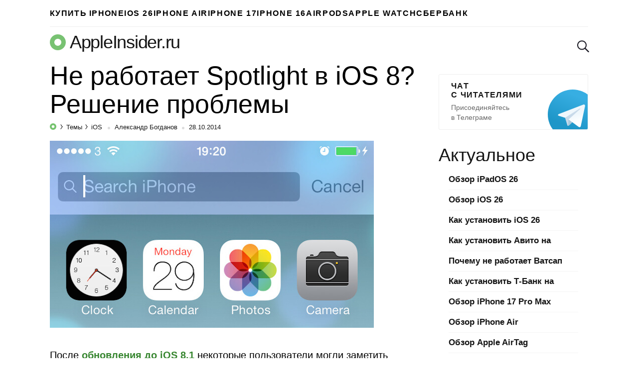

--- FILE ---
content_type: text/html; charset=UTF-8
request_url: https://appleinsider.ru/ios/ne-rabotaet-spotlight-v-ios-8-reshenie-problemy.html
body_size: 17697
content:
<!DOCTYPE html>
<html prefix="og: http://ogp.me/ns# article: https://ogp.me/ns/article#" lang="ru-RU">
<head>
    <meta charset="UTF-8">
    <title>Не работает Spotlight в iOS 8? Решение проблемы | AppleInsider.ru</title>

    
        <meta name="robots" content="noyaca"/>
        <link rel="canonical" href="https://appleinsider.ru/ios/ne-rabotaet-spotlight-v-ios-8-reshenie-problemy.html"/>
        <meta name="twitter:title" content="Не работает Spotlight в iOS 8? Решение проблемы | AppleInsider.ru"/>
        <meta name="twitter:description" content="После обновления до iOS 8.1 некоторые пользователи могли заметить проблемы, связанные с некорректной работой поиска Spotlight. При вызове соответствующего ме..."/>
        <meta name="twitter:card" content="summary_large_image">
        <meta name="twitter:site" content="@appleinsider_ru"/>
        <meta name="twitter:creator" content="@appleinsider_ru"/>
        <meta name="twitter:domain" content="appleinsider.ru"/>
        <meta name="twitter:url" content="aiapp://post/261830">
        <meta name="twitter:app:url:iphone" content="aiapp://post/261830">
        <meta name="twitter:app:url:ipad" content="aiapp://post/261830">
            <meta property="og:image" content="https://appleinsider.ru/wp-content/uploads/2014/10/Spotlight-500x263.jpg"/>
            <meta property="vk:image" content="https://appleinsider.ru/wp-content/uploads/2014/10/Spotlight-500x263.jpg"/>
            <meta name="twitter:image" content="https://appleinsider.ru/wp-content/uploads/2014/10/Spotlight-500x263.jpg"/>
        <meta name="al:ios:app_store_id" content="1106457692"/>
        <meta name="al:ios:app_name" content="AppleInsider"/>
        <meta property="al:ios:url" content="aiapp://post/261830"/>
  <meta name="description" content="После обновления до iOS 8.1 некоторые пользователи могли заметить проблемы, связанные с некорректной работой поиска Spotlight. При вызове соответствующего ме..."/>
  <meta property="og:description" content="После обновления до iOS 8.1 некоторые пользователи могли заметить проблемы, связанные с некорректной работой поиска Spotlight. При вызове соответствующего ме..."/>

    <meta name="viewport" content="width=device-width, initial-scale=1">
    <meta name="google-site-verification" content="rGxwzOQ6om7XhA2xI696iWRqanNA5E7G0LZEQvJ56XE"/>

        <link rel="apple-touch-icon" href="/icons/apple-touch-icon-120x120.png">
        <link rel="apple-touch-icon" sizes="76x76" href="/icons/apple-touch-icon-76x76.png">
        <link rel="apple-touch-icon" sizes="120x120" href="/icons/apple-touch-icon-120x120.png">
        <link rel="apple-touch-icon" sizes="152x152" href="/icons/apple-touch-icon-152x152.png">
    <link rel="icon" type="image/png" href="/icons/favicon-196x196.png" sizes="196x196">
    <link rel="icon" type="image/png" href="/icons/favicon-160x160.png" sizes="160x160">
    <link rel="icon" type="image/png" href="/icons/favicon-96x96.png" sizes="96x96">
    <link rel="icon" type="image/png" href="/icons/favicon-16x16.png" sizes="16x16">
    <link rel="icon" type="image/png" href="/icons/favicon-32x32.png" sizes="32x32">

<meta name='robots' content='max-image-preview:large' />
<link rel="amphtml" href="https://appleinsider.ru/ios/ne-rabotaet-spotlight-v-ios-8-reshenie-problemy.html/amp" /><meta name="generator" content="AMP for WP 1.0.77.35"/><link rel='dns-prefetch' href='//s.w.org' />
<style id='global-styles-inline-css'>
body{--wp--preset--color--black: #000000;--wp--preset--color--cyan-bluish-gray: #abb8c3;--wp--preset--color--white: #ffffff;--wp--preset--color--pale-pink: #f78da7;--wp--preset--color--vivid-red: #cf2e2e;--wp--preset--color--luminous-vivid-orange: #ff6900;--wp--preset--color--luminous-vivid-amber: #fcb900;--wp--preset--color--light-green-cyan: #7bdcb5;--wp--preset--color--vivid-green-cyan: #00d084;--wp--preset--color--pale-cyan-blue: #8ed1fc;--wp--preset--color--vivid-cyan-blue: #0693e3;--wp--preset--color--vivid-purple: #9b51e0;--wp--preset--gradient--vivid-cyan-blue-to-vivid-purple: linear-gradient(135deg,rgba(6,147,227,1) 0%,rgb(155,81,224) 100%);--wp--preset--gradient--light-green-cyan-to-vivid-green-cyan: linear-gradient(135deg,rgb(122,220,180) 0%,rgb(0,208,130) 100%);--wp--preset--gradient--luminous-vivid-amber-to-luminous-vivid-orange: linear-gradient(135deg,rgba(252,185,0,1) 0%,rgba(255,105,0,1) 100%);--wp--preset--gradient--luminous-vivid-orange-to-vivid-red: linear-gradient(135deg,rgba(255,105,0,1) 0%,rgb(207,46,46) 100%);--wp--preset--gradient--very-light-gray-to-cyan-bluish-gray: linear-gradient(135deg,rgb(238,238,238) 0%,rgb(169,184,195) 100%);--wp--preset--gradient--cool-to-warm-spectrum: linear-gradient(135deg,rgb(74,234,220) 0%,rgb(151,120,209) 20%,rgb(207,42,186) 40%,rgb(238,44,130) 60%,rgb(251,105,98) 80%,rgb(254,248,76) 100%);--wp--preset--gradient--blush-light-purple: linear-gradient(135deg,rgb(255,206,236) 0%,rgb(152,150,240) 100%);--wp--preset--gradient--blush-bordeaux: linear-gradient(135deg,rgb(254,205,165) 0%,rgb(254,45,45) 50%,rgb(107,0,62) 100%);--wp--preset--gradient--luminous-dusk: linear-gradient(135deg,rgb(255,203,112) 0%,rgb(199,81,192) 50%,rgb(65,88,208) 100%);--wp--preset--gradient--pale-ocean: linear-gradient(135deg,rgb(255,245,203) 0%,rgb(182,227,212) 50%,rgb(51,167,181) 100%);--wp--preset--gradient--electric-grass: linear-gradient(135deg,rgb(202,248,128) 0%,rgb(113,206,126) 100%);--wp--preset--gradient--midnight: linear-gradient(135deg,rgb(2,3,129) 0%,rgb(40,116,252) 100%);--wp--preset--duotone--dark-grayscale: url('#wp-duotone-dark-grayscale');--wp--preset--duotone--grayscale: url('#wp-duotone-grayscale');--wp--preset--duotone--purple-yellow: url('#wp-duotone-purple-yellow');--wp--preset--duotone--blue-red: url('#wp-duotone-blue-red');--wp--preset--duotone--midnight: url('#wp-duotone-midnight');--wp--preset--duotone--magenta-yellow: url('#wp-duotone-magenta-yellow');--wp--preset--duotone--purple-green: url('#wp-duotone-purple-green');--wp--preset--duotone--blue-orange: url('#wp-duotone-blue-orange');--wp--preset--font-size--small: 13px;--wp--preset--font-size--medium: 20px;--wp--preset--font-size--large: 36px;--wp--preset--font-size--x-large: 42px;}.has-black-color{color: var(--wp--preset--color--black) !important;}.has-cyan-bluish-gray-color{color: var(--wp--preset--color--cyan-bluish-gray) !important;}.has-white-color{color: var(--wp--preset--color--white) !important;}.has-pale-pink-color{color: var(--wp--preset--color--pale-pink) !important;}.has-vivid-red-color{color: var(--wp--preset--color--vivid-red) !important;}.has-luminous-vivid-orange-color{color: var(--wp--preset--color--luminous-vivid-orange) !important;}.has-luminous-vivid-amber-color{color: var(--wp--preset--color--luminous-vivid-amber) !important;}.has-light-green-cyan-color{color: var(--wp--preset--color--light-green-cyan) !important;}.has-vivid-green-cyan-color{color: var(--wp--preset--color--vivid-green-cyan) !important;}.has-pale-cyan-blue-color{color: var(--wp--preset--color--pale-cyan-blue) !important;}.has-vivid-cyan-blue-color{color: var(--wp--preset--color--vivid-cyan-blue) !important;}.has-vivid-purple-color{color: var(--wp--preset--color--vivid-purple) !important;}.has-black-background-color{background-color: var(--wp--preset--color--black) !important;}.has-cyan-bluish-gray-background-color{background-color: var(--wp--preset--color--cyan-bluish-gray) !important;}.has-white-background-color{background-color: var(--wp--preset--color--white) !important;}.has-pale-pink-background-color{background-color: var(--wp--preset--color--pale-pink) !important;}.has-vivid-red-background-color{background-color: var(--wp--preset--color--vivid-red) !important;}.has-luminous-vivid-orange-background-color{background-color: var(--wp--preset--color--luminous-vivid-orange) !important;}.has-luminous-vivid-amber-background-color{background-color: var(--wp--preset--color--luminous-vivid-amber) !important;}.has-light-green-cyan-background-color{background-color: var(--wp--preset--color--light-green-cyan) !important;}.has-vivid-green-cyan-background-color{background-color: var(--wp--preset--color--vivid-green-cyan) !important;}.has-pale-cyan-blue-background-color{background-color: var(--wp--preset--color--pale-cyan-blue) !important;}.has-vivid-cyan-blue-background-color{background-color: var(--wp--preset--color--vivid-cyan-blue) !important;}.has-vivid-purple-background-color{background-color: var(--wp--preset--color--vivid-purple) !important;}.has-black-border-color{border-color: var(--wp--preset--color--black) !important;}.has-cyan-bluish-gray-border-color{border-color: var(--wp--preset--color--cyan-bluish-gray) !important;}.has-white-border-color{border-color: var(--wp--preset--color--white) !important;}.has-pale-pink-border-color{border-color: var(--wp--preset--color--pale-pink) !important;}.has-vivid-red-border-color{border-color: var(--wp--preset--color--vivid-red) !important;}.has-luminous-vivid-orange-border-color{border-color: var(--wp--preset--color--luminous-vivid-orange) !important;}.has-luminous-vivid-amber-border-color{border-color: var(--wp--preset--color--luminous-vivid-amber) !important;}.has-light-green-cyan-border-color{border-color: var(--wp--preset--color--light-green-cyan) !important;}.has-vivid-green-cyan-border-color{border-color: var(--wp--preset--color--vivid-green-cyan) !important;}.has-pale-cyan-blue-border-color{border-color: var(--wp--preset--color--pale-cyan-blue) !important;}.has-vivid-cyan-blue-border-color{border-color: var(--wp--preset--color--vivid-cyan-blue) !important;}.has-vivid-purple-border-color{border-color: var(--wp--preset--color--vivid-purple) !important;}.has-vivid-cyan-blue-to-vivid-purple-gradient-background{background: var(--wp--preset--gradient--vivid-cyan-blue-to-vivid-purple) !important;}.has-light-green-cyan-to-vivid-green-cyan-gradient-background{background: var(--wp--preset--gradient--light-green-cyan-to-vivid-green-cyan) !important;}.has-luminous-vivid-amber-to-luminous-vivid-orange-gradient-background{background: var(--wp--preset--gradient--luminous-vivid-amber-to-luminous-vivid-orange) !important;}.has-luminous-vivid-orange-to-vivid-red-gradient-background{background: var(--wp--preset--gradient--luminous-vivid-orange-to-vivid-red) !important;}.has-very-light-gray-to-cyan-bluish-gray-gradient-background{background: var(--wp--preset--gradient--very-light-gray-to-cyan-bluish-gray) !important;}.has-cool-to-warm-spectrum-gradient-background{background: var(--wp--preset--gradient--cool-to-warm-spectrum) !important;}.has-blush-light-purple-gradient-background{background: var(--wp--preset--gradient--blush-light-purple) !important;}.has-blush-bordeaux-gradient-background{background: var(--wp--preset--gradient--blush-bordeaux) !important;}.has-luminous-dusk-gradient-background{background: var(--wp--preset--gradient--luminous-dusk) !important;}.has-pale-ocean-gradient-background{background: var(--wp--preset--gradient--pale-ocean) !important;}.has-electric-grass-gradient-background{background: var(--wp--preset--gradient--electric-grass) !important;}.has-midnight-gradient-background{background: var(--wp--preset--gradient--midnight) !important;}.has-small-font-size{font-size: var(--wp--preset--font-size--small) !important;}.has-medium-font-size{font-size: var(--wp--preset--font-size--medium) !important;}.has-large-font-size{font-size: var(--wp--preset--font-size--large) !important;}.has-x-large-font-size{font-size: var(--wp--preset--font-size--x-large) !important;}
</style>
        <meta property="og:site_name" content="appleinsider.ru"/>
        <meta property='og:locale' content='ru_RU'/>
        <meta property="og:url" content="https://appleinsider.ru/ios/ne-rabotaet-spotlight-v-ios-8-reshenie-problemy.html"/>
            <meta property="og:title" content="Не работает Spotlight в iOS 8? Решение проблемы | AppleInsider.ru"/>
            <meta property="og:type" content="article"/>

    <meta property="telegram:channel" content="@appleinsiderru_official"/>

    <link rel="stylesheet" href="https://appleinsider.ru/wp-content/themes/101media-ai-2015/css/table.css?3">

    <style id="critical-css">.news-img{position:relative;padding-bottom:60.8%;max-width:100%;display:block}.related-posts-link{display:block;position:relative;padding-top:61.2%}.comments-header{display:flex;flex-wrap:wrap;align-items:center;margin-top:20px}.comments-header .comments{padding:10px 0;margin:0 20px 0 0}span.comments{padding-top:20px;padding-bottom:10px;margin-left:19px;display:inline-block;font-size:45px;line-height:50px}.comments-header .scroll-to-new-comment{color:#76c36e;text-decoration:none;font-size:16px;height:43px;padding:10px 20px;margin-top:10px;font-weight:600;line-height:1.2;border-radius:3px;border:1px solid #75c36e;text-align:center;background:inherit;outline:none}.comments-header .btn_collapse{width:100%;display:flex;align-items:center}.comments-header #collapse_comments_btn{position:relative;color:#aaaaaa;font-size:14px;padding:0;font-weight:600;background:inherit;border:none;outline:none}.comments-header #collapse_comments_btn:before{position:absolute;content:'';bottom:2px;left:0;width:100%;height:6px;right:0;background-image:linear-gradient(to right,rgba(170,170,170,0.5) 58%,rgba(255,255,255,0) 0%);background-position:bottom;background-size:5px 1px;background-repeat:repeat-x}html,body,div,span,iframe,h1,h2,p,a,code,ins,strong,ol,ul,li,form{border:0;font-size:100%;margin:0;outline:0;padding:0;vertical-align:baseline;font-family:-apple-system,BlinkMacSystemFont,"Segoe UI",Roboto,Helvetica,Arial,sans-serif,"Apple Color Emoji","Segoe UI Emoji","Segoe UI Symbol";font-weight:inherit}html{-webkit-box-sizing:border-box;-moz-box-sizing:border-box;box-sizing:border-box;font-size:62.5%;overflow-y:scroll;-webkit-text-size-adjust:100%;-ms-text-size-adjust:100%}*,*:before,*:after{-webkit-box-sizing:inherit;-moz-box-sizing:inherit;box-sizing:inherit}body{min-width:1090px;background:#f1f1f1}article,header,main,nav{display:block}input,button{font-family:inherit;font-size:inherit;line-height:inherit}ol,ul{list-style:none}img{border:0;vertical-align:middle;height:auto}.icon{display:inline-block;border-radius:0;width:24px;height:24px;background:url('/wp-content/themes/101media-ai-2015/img/toolbar.png') no-repeat 0 0}.icon.icon-discount{background:url('/wp-content/themes/101media-ai-2015/img/icon-discount.png') no-repeat 0 0;background-size:24px}.icon.icon-lock{background:url('/wp-content/themes/101media-ai-2015/img/icon-lock.png') no-repeat 0 0;background-size:18px}.icon.icon-search{background-position:-96px 0}.icon.icon-reset{background-position:-120px 0}.icons{display:inline-block;vertical-align:middle;size:1em;width:1em;height:1em;fill:currentColor}html{height:100%}.wrapper{width:1090px;margin-left:auto;margin-right:auto;padding:0 20px}.site-main{width:calc(100% - 330px)}body{color:#000;background:#fff;font-size:20px;line-height:1.5;font-family:-apple-system,BlinkMacSystemFont,"Segoe UI",Roboto,Helvetica,Arial,sans-serif,"Apple Color Emoji","Segoe UI Emoji","Segoe UI Symbol";font-weight:300}p{margin-bottom:1em}code{display:block;padding:25px;border-radius:5px;margin:28px 0;overflow:auto;background-color:rgba(137,230,129,0.07);font-weight:300}code.small-text{font-size:20px;line-height:1.5}code a{color:#76c36e}time{text-transform:lowercase}a{color:#76c36e;text-decoration:none;font-weight:600}img{max-width:100%;height:auto}b,strong{font-weight:600}.cc{position:relative;display:inline-block;color:#76c36e;border:1px solid #76c36e;border-radius:3px 3px 0;font-size:18px;line-height:normal;padding:1px 5px;vertical-align:45%;font-style:normal;font-weight:600}.cc:before,.cc:after{background:transparent;border-color:inherit;border-style:solid;border-width:1px;bottom:-6px;content:"";display:block;position:absolute;z-index:2;height:5px;width:7px}.cc:before{border-width:0 0 0 1px;right:-1px}.cc:after{border-width:0 1px 0 0;-webkit-transform:skewX(-45deg);transform:skewX(-45deg);right:2px}.comments-count{display:inline-block;position:relative;top:7px;margin-left:5px;margin-right:2px}.comments-count .cc{font-size:11px}nav a{display:block}nav li{float:left;display:block}nav li:first-child{margin-left:0!important}nav.toolbar a{height:24px}nav.toolbar li{height:44px;padding:10px 0;margin-left:29px}nav.toolbar li.divider{border-left:1px solid #eeeeee;padding-left:29px}nav.toolbar .toolbar__btn{background:transparent;border:none;padding:0;outline:none}nav.toolbar .icon{outline:none}.header-trand nav.trends{border-bottom:1px solid #eee}.header-trand nav.trends li:first-child{border:none;padding-left:0}nav.trends ul,nav.trends a{height:53px}nav.trends ul{position:relative;overflow:hidden}nav.trends li{margin-left:28px}nav.trends li:first-child{border-left:3px solid #76c36e;padding-left:40px}nav.trends a{font-size:16.2px;line-height:53px;letter-spacing:0.1em;text-transform:uppercase;color:#000}nav.trends .menu-item-type-custom a{background-image:url('/wp-content/themes/101media-ai-2015/img/main-menu-ad/ap-button-2019-08-3@2x.png');background-position:right bottom;background-repeat:no-repeat;background-size:100% auto;color:black;margin:5px 0;line-height:43px;height:43px;width:249px;padding-left:89px;padding-right:0px;border-radius:4px;position:relative;font-size:16px;letter-spacing:1.3px}body header.header-site{position:relative;margin-top:10px;margin-bottom:10px;overflow:hidden}.sitename-icon{display:inherit;margin-right:8px}.header-site .sitename-icon{font-size:32px}.sitename{display:flex;align-items:center;font-weight:300}.header-site .sitename{color:#151515;font-size:36px;line-height:normal;letter-spacing:-0.035em;margin-bottom:8px}body header.header-site .toolbar,body header.header-site .search-form{position:absolute;top:7px}body header.header-site .toolbar{right:63px}body header.header-site .search-form{right:10px}body header.header-site .search-form button::-moz-focus-inner{padding:0;border:0}body header.header-site .search-form button{padding:0;border:none;background-color:transparent;position:absolute;top:10px;opacity:0;right:-24px;z-index:-1}body header.header-site .search-form button[type="reset"]{right:0}body header.header-site .search-form input{position:relative;background:transparent url('/wp-content/themes/101media-ai-2015/img/icon-search.png') no-repeat;background-size:24px;border:none;font-size:22px;padding-left:30px;line-height:normal;color:transparent;width:24px;height:24px;margin-top:10px;-moz-appearance:textfield;-webkit-appearance:textfield;appearance:textfield;outline:none}.entry-title{white-space:normal;font-size:45px;line-height:1.2;font-weight:400}.single-post .entry-title{font-size:52px;line-height:1.1;margin-bottom:10px}.single-post .post p{word-wrap:break-word}.entry-info{position:relative;font-size:13px;line-height:normal;white-space:nowrap;color:#151515;margin:3px 0 19px;font-weight:400}.entry-info a{color:#151515;font-weight:400}.entry-info .post-categories{display:inline}.post-categories{font-size:13px}.post-categories-item{display:inline}.post-categories-item+li{margin-left:0}.post-categories-item+li:before{content:'';position:relative;display:inline-block;border-top:1px solid #000;border-right:1px solid #000;width:6px;height:6px;top:-2px;right:2px;transform:rotate(55deg) skew(20deg)}.post-categories-link{padding:3px;color:#151515}.post-categories-link span{font-weight:400}.entry-info .entry-author{color:#151515}.single .entry-info .entry-author{position:relative;padding-left:19px;color:#151515}.entry-date-inner{display:inline-flex}.entry-date{position:relative;padding-left:19px}.update-date{color:#999;margin-left:3px}.single .entry-info .entry-author:before,.entry-date:before{content:'';background-color:#ddd;position:absolute;top:7px;left:5px;width:5px;height:5px;border-radius:50%}.single .entry-info{margin:2px 0 16px}.single .post-categories-link{padding:3px 2px}.content-area{position:relative}.breadcrumbs-logo span{font-size:0}.breadcrumbs-logo svg{margin-bottom:-1px}.entry-content h2{font-size:45px;line-height:1.2;margin-bottom:13px;margin-top:25px}.adsbygoogle{margin:60px 0 40px}.post .adsbygoogle{margin:50px 0 30px}#primary{display:flex;flex-wrap:wrap;margin-bottom:60px;justify-content:space-between}.wp-caption{max-width:100%}.wp-caption-text{font-size:17px;line-height:1.25;color:#999999;margin:10px 0 22px}.related-posts-link{position:relative}.news-img{position:relative}</style><script>/*! loadCSS. [c]2017 Filament Group, Inc. MIT License */
(function(w){
	"use strict";
	/* exported loadCSS */
	var loadCSS = function( href, before, media ){
		// Arguments explained:
		// `href` [REQUIRED] is the URL for your CSS file.
		// `before` [OPTIONAL] is the element the script should use as a reference for injecting our stylesheet <link> before
		// By default, loadCSS attempts to inject the link after the last stylesheet or script in the DOM. However, you might desire a more specific location in your document.
		// `media` [OPTIONAL] is the media type or query of the stylesheet. By default it will be 'all'
		var doc = w.document;
		var ss = doc.createElement( "link" );
		var ref;
		if( before ){
			ref = before;
		}
		else {
			var refs = ( doc.body || doc.getElementsByTagName( "head" )[ 0 ] ).childNodes;
			ref = refs[ refs.length - 1];
		}

		var sheets = doc.styleSheets;
		ss.rel = "stylesheet";
		ss.href = href;
		// temporarily set media to something inapplicable to ensure it'll fetch without blocking render
		ss.media = "only x";

		// wait until body is defined before injecting link. This ensures a non-blocking load in IE11.
		function ready( cb ){
			if( doc.body ){
				return cb();
			}
			setTimeout(function(){
				ready( cb );
			});
		}
		// Inject link
			// Note: the ternary preserves the existing behavior of "before" argument, but we could choose to change the argument to "after" in a later release and standardize on ref.nextSibling for all refs
			// Note: `insertBefore` is used instead of `appendChild`, for safety re: http://www.paulirish.com/2011/surefire-dom-element-insertion/
		ready( function(){
			ref.parentNode.insertBefore( ss, ( before ? ref : ref.nextSibling ) );
		});
		// A method (exposed on return object for external use) that mimics onload by polling document.styleSheets until it includes the new sheet.
		var onloadcssdefined = function( cb ){
			var resolvedHref = ss.href;
			var i = sheets.length;
			while( i-- ){
				if( sheets[ i ].href === resolvedHref ){
					return cb();
				}
			}
			setTimeout(function() {
				onloadcssdefined( cb );
			});
		};

		function loadCB(){
			if( ss.addEventListener ){
				ss.removeEventListener( "load", loadCB );
			}
			ss.media = media || "all";
		}

		// once loaded, set link's media back to `all` so that the stylesheet applies once it loads
		if( ss.addEventListener ){
			ss.addEventListener( "load", loadCB);
		}
		ss.onloadcssdefined = onloadcssdefined;
		onloadcssdefined( loadCB );
		return ss;
	};
	// commonjs
	if( typeof exports !== "undefined" ){
		exports.loadCSS = loadCSS;
	}
	else {
		w.loadCSS = loadCSS;
	}
}( typeof global !== "undefined" ? global : this ));
</script><script id="loadcss">loadCSS("https://appleinsider.ru/wp-content/themes/101media-ai-2015/scrollyeah.min.css", document.getElementById("loadcss"));loadCSS("https://appleinsider.ru/wp-content/plugins/ioimedia-rating-stat/ioimedia-rating-stat.css", document.getElementById("loadcss"));loadCSS("https://appleinsider.ru/wp-content/themes/101media-ai-2015/style.min.css?ver=1.0.2", document.getElementById("loadcss"));</script>
    <script src="https://appleinsider.ru/wp-content/themes/101media-ai-2015/js/counters.js?v=2.0.1" defer=""></script>


    <style>
        a { color: #378630; }
        .btn.btn-outline { color: #378630; border-color: #378630; }
        #sidebar aside.telegram { width: 300px; }
        #sidebar aside.telegram a.sidebar-banner-telegram { width: 300px; }
        .wrapper { width: 1120px; }
        .wrapper #sidebar { margin-top: 10px; }

        nav.trends ul { display: flex; gap: 35px; overflow-x: hidden; }
        nav.trends ul li { margin-left: 0; }
        nav.trends ul li a { text-wrap: nowrap; }
        nav.trends ul li.menu-item-type-custom a {
            background-image: none;
            width: auto;
            padding-left: 0px !important;
        }
        /*
        nav.trends ul li.menu-item-type-custom a { margin-top: 4px; width: 250px; height: 45px; background-image: url(/wp-content/themes/101media-ai-2015/img/main-menu-ad/i-ray-buy-iphone-2.png); }
        */
    </style>

</head>
<body  class="post-template-default single single-post postid-261830 single-format-standard">


<svg xmlns="http://www.w3.org/2000/svg" style="position: absolute; width: 0; height: 0; clip: rect(0 0 0 0);">
    <defs>
        <symbol id="arrow-left" viewBox="0 0 27 15">
            <path d="M8.1,15L0,7.5L8.1,0l1.3,1.4L3.9,6.5H27v1.9H3.9l5.5,5.1L8.1,15z"></path>
        </symbol>
        <symbol id="arrow-right" viewBox="0 0 27 15">
            <path d="m18.9 15l-1.3-1.4 5.5-5.1h-23.1v-2h23.1l-5.5-5.1 1.3-1.4 8.1 7.5z"></path>
        </symbol>
        <symbol id="most-commented" viewBox="0 0 27 27">
            <path d="M0.4,8.9v10.9c0,0.7,0.6,1.3,1.3,1.3H9l5.5,5.3c0.2,0.2,0.1,0.2,0.1,0l1.1-5.3h0.8h1.6c0.7,0,1.3-0.6,1.3-1.3 V8.9c0-0.7-0.6-1.3-1.3-1.3H1.7C1,7.6,0.4,8.2,0.4,8.9z" fill="#ffffff"/>
            <path d="M21.4,15.1h2.7c0.7,0,1.3-0.6,1.3-1.3V2.9c0-0.7-0.6-1.3-1.3-1.3H10.7c-0.7,0-1.3,0.6-1.3,1.3v2.7" fill="none" stroke="#ffffff" stroke-width="2.5"/>
        </symbol>
        <symbol id="small-commented" viewBox="0 0 15 18">
            <path d="M10.5,18v-5.3H2c-1.1,0-2-1-2-2.1V2.1C0,0.9,0.9,0,2,0h11c1.1,0,2,0.9,2,2.1v10.6L10.5,18z M2,2.1v8.5h10.5v1.9 l0.5-0.6V2.1H2z M1,2.1c0-0.6,0.4-1.1,1-1.1h11c0.6,0,1,0.5,1,1.1v9.5H2c-0.6,0-1-0.5-1-1.1V2.1z M15,12.7H2c-1.1,0-2-1-2-2.1V2.1 C0,0.9,0.9,0,2,0h11c1.1,0,2,0.9,2,2.1V12.7z M2,2.1v8.5h11V2.1H2z"/>
        </symbol>
        <symbol id="logo-icon" viewBox="0 0 32 32">
            <path fill-rule="evenodd" clip-rule="evenodd" d="M16 32C24.8366 32 32 24.8366 32 16C32 7.16344 24.8366 0 16 0C7.16344 0 0 7.16344 0 16C0 24.8366 7.16344 32 16 32ZM16 23C19.866 23 23 19.866 23 16C23 12.134 19.866 9 16 9C12.134 9 9 12.134 9 16C9 19.866 12.134 23 16 23Z" fill="#78C272"/>
        </symbol>
    </defs>
</svg>
<div id="global-wrapper">
    <div class="wrapper header-trand" data-no-ad="true">
        <nav class="trends"><ul id="menu-primary" class="menu"><li id="menu-item-548681" class="menu-item menu-item-type-custom menu-item-object-custom menu-item-548681"><a href="https://i-ray.ru/iphone?utm_source=appleinsider&#038;utm_medium=partner-link&#038;utm_campaign=banner">Купить iPhone</a></li>
<li id="menu-item-538420" class="menu-item menu-item-type-taxonomy menu-item-object-post_tag menu-item-538420"><a href="https://appleinsider.ru/tag/ios-26">iOS 26</a></li>
<li id="menu-item-546618" class="menu-item menu-item-type-taxonomy menu-item-object-post_tag menu-item-546618"><a href="https://appleinsider.ru/tag/iphone-17-air">iPhone Air</a></li>
<li id="menu-item-537097" class="menu-item menu-item-type-taxonomy menu-item-object-post_tag menu-item-537097"><a href="https://appleinsider.ru/tag/iphone-17">iPhone 17</a></li>
<li id="menu-item-521948" class="menu-item menu-item-type-taxonomy menu-item-object-post_tag menu-item-521948"><a href="https://appleinsider.ru/tag/iphone-16">iPhone 16</a></li>
<li id="menu-item-525633" class="menu-item menu-item-type-taxonomy menu-item-object-post_tag menu-item-525633"><a href="https://appleinsider.ru/tag/airpods-4">AirPods</a></li>
<li id="menu-item-481481" class="menu-item menu-item-type-taxonomy menu-item-object-post_tag menu-item-481481"><a href="https://appleinsider.ru/tag/apple-watch-series-8">Apple Watch</a></li>
<li id="menu-item-506576" class="menu-item menu-item-type-taxonomy menu-item-object-post_tag menu-item-506576"><a href="https://appleinsider.ru/tag/sberbank-online">Сбербанк</a></li>
</ul></nav>    </div>

    <header class="wrapper header-site" data-no-ad="true">
                <a href="https://appleinsider.ru" class="sitename" ">
            <span class="sitename-icon">
                <svg class="icons">
                    <use xlink:href="#logo-icon"></use>
                </svg>
            </span>
            <span class="sitename-text">AppleInsider.ru</span>
        </a>
<nav class="toolbar">
    <ul>
    </ul>
</nav>
<form role="search" method="get" name="search"  class="search-form" action="https://appleinsider.ru/">
    <input type="text" name="s" value="" placeholder="Поиск">
    <button type="submit" name="submit" aria-label="submit">
        <i class="icon icon-search"></i>
    </button>
    <button type="reset" name="reset" aria-label="reset">
        <i class="icon icon-reset"></i>
    </button>
</form>
    </header>

    <div id="primary" class="content-area wrapper">
    <main id="main" class="site-main" role="main">
        <article id="post-261830" class="post">
    <div>
                    <h1 class="entry-title">
                Не работает Spotlight в iOS 8? Решение проблемы            </h1>
            
        <div class="entry-info" data-no-ad="true">
                    <ol class="post-categories">
            <li class="post-categories-item">
                <a class="breadcrumbs-logo" href="https://appleinsider.ru" rel="nofollow">
                    <svg width="13px"
                         height="13px"
                         viewBox="0 0 13 13"
                         version="1.1"
                         xmlns="http://www.w3.org/2000/svg"
                         xmlns:xlink="http://www.w3.org/1999/xlink"
                    >
                        <g id="Page-1" stroke="none" stroke-width="1" fill="none" fill-rule="evenodd">
                            <g id="breadcrumbs" transform="translate(-94.000000, -414.000000)" fill="#75C36E">
                                <g id="info-line" transform="translate(90.000000, 405.000000)">
                                    <g id="breadcrumbs" transform="translate(0.000000, 7.000000)">
                                        <path
                                            d="M10.5,15 C6.91014913,15 4,12.0898509 4,8.5 C4,4.91014913 6.91014913,2 10.5,2 C14.0898509,2 17,4.91014913 17,8.5 C17,12.0898509 14.0898509,15 10.5,15 Z M10.5,11.34375 C12.0705598,11.34375 13.34375,10.0705598 13.34375,8.5 C13.34375,6.92944024 12.0705598,5.65625 10.5,5.65625 C8.92944024,5.65625 7.65625,6.92944024 7.65625,8.5 C7.65625,10.0705598 8.92944024,11.34375 10.5,11.34375 Z"
                                            id="logo/-ap"></path>
                                    </g>
                                </g>
                            </g>
                        </g>
                    </svg>
                    <span>AppleInsider.ru</span>
                </a>
            </li>
            <li class="post-categories-item">
                <a class="post-categories-link" href="https://appleinsider.ru/tags">
                    <span>Темы</span></a>
            </li>
            <li class="post-categories-item">
                <a class="post-categories-link" href="https://appleinsider.ru/ios">
                    <span>iOS</span>
                </a>
            </li>
        </ol>
            <span class="entry-author"><a rel="nofollow" href="https://appleinsider.ru/author/bogdanov">Александр Богданов</a></span>
                                    <div class="entry-date-inner">
                    <time class="entry-date" datetime="2014-10-28T22:30:06+00:00">
      28.10.2014    </time>
            </div>
                    </div>

        <div class="entry-content">
            <p><div style="display:block;padding-top:376px;width:650px;position:relative;height:0;margin-bottom:10px;"><img class="lazyload aligncenter size-full wp-image-261832" title="Spotlight" src="" data-src="https://appleinsider.ru/wp-content/uploads/2014/10/Spotlight.jpg" alt="Spotlight" width="650" height="376"  style="position:absolute;top:0;left:0;right:0;bottom:0;width:100%;height:100%;object-fit:cover;background-color: #f6f6f6;" ></div><br /> После <a title="iOS 8.1 доступна для установки!" href="https://appleinsider.ru/ios/ios-8-1-dostupna-dlya-ustanovki.html">обновления до iOS 8.1</a> некоторые пользователи могли заметить проблемы, связанные с некорректной работой поиска <a href="https://appleinsider.ru/tag/spotlight" class="st_tag internal_tag"  >Spotlight</a>. При вызове соответствующего меню и попытке найти любое приложение или информацию в заметках, Spotlight показывает пустой экран, как будто вы ничего не вводили в строку поиска.</p>

<p>Безусловно, это целиком проблема Apple и <a title="В iOS 8.1 Apple решила повторить свои ошибки" href="https://appleinsider.ru/ios/v-ios-8-1-apple-reshila-povtorit-svoi-oshibki.html">баг iOS 8.1</a>, но до того времени, пока компания выпустит очередное обновление, еще как минимум неделя, две или больше. А до этого момента вы можете воспользоваться небольшим трюком, который обнаружили наши коллеги с портала osxdaily.<br /> <div style="display:block;padding-top:88.8%;position:relative;height:0;margin-bottom:10px;"><img loading="lazy" class="lazyload aligncenter size-full wp-image-261831" title="Spotlight не работает" src="" data-src="https://appleinsider.ru/wp-content/uploads/2014/10/ios-spotlight-not-working-vs-spotlight-fixed.jpg" alt="Spotlight не работает" width="911" height="809"  style="position:absolute;top:0;left:0;right:0;bottom:0;width:100%;height:100%;object-fit:cover;background-color: #f6f6f6;" ></div><br /> Чтобы заставить Spotlight снова работать, просто отправьте письмо с этого iPhone на это же устройство через стандартное приложение Mail. Как только вам придет push-уведомление, а на иконке появится красный индикатор полученного письма, поиск вновь будет выполнять свои функции.</p>

<p>На мой взгляд, столь неординарное решение проблемы вызывает сомнения &#8212; возможно, вам просто должно прийти push-уведомление от любого приложения. Тем не менее тот факт, что в iOS 8.1 остался столь серьезный баг, огорчает. Хочется верить в его устранение <a title="iOS 8.2 и iOS 8.3 уже находятся в разработке" href="https://appleinsider.ru/sluxi/ios-8-2-i-ios-8-3-uzhe-naxodyatsya-v-razrabotke.html">в грядущем обновлении</a>.</p>

<p><div style="display:block;padding-top:60px;width:240px;position:relative;height:0;margin-bottom:10px;"><img class="lazyload" loading="lazy" style="width: 240px !important; height: 60px !important; clear: both;" src="" data-src="https://appleinsider.ru/wp-content/uploads/2012/12/Sashla_Akciya.png" alt="Не работает Spotlight в iOS 8? Решение проблемы. Фото." width="240" height="60"  title="Не работает Spotlight в iOS 8? Решение проблемы."></div></p>

        </div>

        
            <span class="tags-labels" data-no-ad="true"> <a class="tag" href="https://appleinsider.ru/tag/ios8">iOS 8</a><a class="tag" href="https://appleinsider.ru/tag/spotlight">Spotlight</a><a class="tag" href="https://appleinsider.ru/tag/sovety">Советы по работе с Apple</a> </span>

            <a href="https://t.me/appleinsiderru_official" target="_blank" class="banner_telegram">
                <img src="https://appleinsider.ru/wp-content/themes/101media-ai-2015/img/tg3.jpg" class="banner_telegram_big" width="100%" alt="Оставить комментарий в Telegram. Поделитесь мнением в чате читателей Appleinsider.ru" title="Оставить комментарий в Telegram. Поделитесь мнением в чате читателей Appleinsider.ru" />
            </a>

                                                <div class="af_advert_recommend" style="width: 100%; margin: 20px 0;"></div>
                            
        
    </div>
</article>
                    <div class="social" style="margin-top: 25px;" data-no-ad="true">
                        <div class="social-title">
                            Наши соцсети
                        </div>
                        <div class="social-item">
                            <div class="social-icon">
                                <img src="https://appleinsider.ru/wp-content/themes/101media-ai-2015/img/telegram2.svg" width="240" height="240" alt="Наши соцсети" title="Наши соцсети" />
                            </div>
                            <div class="social-content">
                                <a href="https://t.me/appleinsider" rel="noopener noreferrer" target="_blank" class="social-link social-link_news">
                                    <span>Новостной канал</span>
                                    <p>Новости, статьи и анонсы публикаций</p>
                                </a>
                                <a href="https://t.me/appleinsiderru_official" rel="noopener noreferrer" target="_blank" class="social-link">
                                    <span>Чат с читателями</span>
                                    <p>Свободное общение и обсуждение материалов</p>
                                </a>
                            </div>
                        </div>
                    </div>
                        <div class="news" data-no-ad="true">
            <div class="news-title">
                Новости по теме
            </div>
            <div class="news-wrap">
                    <div class="news-item">
                        <a class="news-link" href="https://appleinsider.ru/obzory-prilozhenij/novyj-alfa-bank-s-podderzhkoj-beskontaktnoj-oplaty-na-iphone-vyshel-v-app-store-pod-nazvaniem-alfoto.html">
                            <div class="news-img">
                                <img   src="" data-src="https://appleinsider.ru/wp-content/uploads/2025/12/alfoto_head-235x155.jpg" class="lazyload attachment-post-thumbnail size-post-thumbnail wp-post-image" alt="" loading="lazy"  style="position:absolute;top:0;left:0;right:0;bottom:0;width:100%;height:100%;object-fit:cover;background-color: #f6f6f6;" >                            </div>
                            <div class="news-text">Новый Альфа-Банк с поддержкой бесконтактной оплаты на iPhone вышел в App Store под названием Альфото</div>
                        </a>
                    </div>
                    <div class="news-item">
                        <a class="news-link" href="https://appleinsider.ru/tips-tricks/mozhno-li-otklyuchit-novyj-dizajn-v-telegram-na-iphone.html">
                            <div class="news-img">
                                <img   src="" data-src="https://appleinsider.ru/wp-content/uploads/2026/01/new_design_tg_head-235x155.jpg" class="lazyload attachment-post-thumbnail size-post-thumbnail wp-post-image" alt="" loading="lazy"  style="position:absolute;top:0;left:0;right:0;bottom:0;width:100%;height:100%;object-fit:cover;background-color: #f6f6f6;" >                            </div>
                            <div class="news-text">Как отключить новый дизайн в Telegram на iPhone</div>
                        </a>
                    </div>
                    <div class="news-item">
                        <a class="news-link" href="https://appleinsider.ru/tips-tricks/kak-pomenyat-nomer-telefona-v-telegram-na-iphone.html">
                            <div class="news-img">
                                <img   src="" data-src="https://appleinsider.ru/wp-content/uploads/2025/12/change_number_tg_head-235x155.jpg" class="lazyload attachment-post-thumbnail size-post-thumbnail wp-post-image" alt="" loading="lazy"  style="position:absolute;top:0;left:0;right:0;bottom:0;width:100%;height:100%;object-fit:cover;background-color: #f6f6f6;" >                            </div>
                            <div class="news-text">Как поменять номер телефона в Telegram на iPhone</div>
                        </a>
                    </div>
            </div>
        </div>
    <div class="related-posts" data-no-ad="true">
        <h3 class="related-posts-title">Лонгриды для вас</h3>
        <div class="related-posts-list">
                            <article class="related-posts-item" data-no-ad="true">
                    <div class="related-posts-picture">
                        <a href="https://appleinsider.ru/tips-tricks/pochemu-na-ajfonax-otlichayutsya-knopki-otklyucheniya-zvuka.html"
                           class="related-posts-link"
                           rel="nofollow"
                           title="Почему на Айфонах отличаются кнопки отключения звука">
                            <img   src="" data-src="https://appleinsider.ru/wp-content/uploads/2025/07/action_button_mote_compare_head-414x235.jpg" class="lazyload related-posts-img wp-post-image" alt="" loading="lazy"  style="position:absolute;top:0;left:0;right:0;bottom:0;width:100%;height:100%;object-fit:cover;background-color: #f6f6f6;" >                        </a>
                    </div>
                    <div class="related-posts-content">
                        <a class="related-posts-name"
                           href="https://appleinsider.ru/tips-tricks/pochemu-na-ajfonax-otlichayutsya-knopki-otklyucheniya-zvuka.html"
                           title="Почему на Айфонах отличаются кнопки отключения звука">
                            Почему на Айфонах отличаются кнопки отключения звука                        </a>
                        <div class="related-posts-desc">
                            <p>Почему на разных моделях iPhone отличаются переключатели беззвучного режима. В каких устройствах используется классический тумблер, а в каких более современная кнопка Action Button.</p>
                        </div>
                        <a class="btn primary btn-outline mini"
                           href="https://appleinsider.ru/tips-tricks/pochemu-na-ajfonax-otlichayutsya-knopki-otklyucheniya-zvuka.html"
                           rel="nofollow"
                           title="Почему на Айфонах отличаются кнопки отключения звука">
                            Читать далее ...
                        </a>
                    </div>
                </article>
                                <article class="related-posts-item" data-no-ad="true">
                    <div class="related-posts-picture">
                        <a href="https://appleinsider.ru/tips-tricks/kak-otklyuchit-avtomaticheskij-zapusk-vidzhetov-i-prilozhenij-na-apple-watch-i-vsegda-otobrazhat-ciferblat.html"
                           class="related-posts-link"
                           rel="nofollow"
                           title="Как отключить автоматический запуск виджетов и приложений на Apple Watch и всегда отображать циферблат">
                            <img   src="" data-src="https://appleinsider.ru/wp-content/uploads/2025/10/apple_watch_widgets_head-414x235.jpg" class="lazyload related-posts-img wp-post-image" alt="" loading="lazy"  style="position:absolute;top:0;left:0;right:0;bottom:0;width:100%;height:100%;object-fit:cover;background-color: #f6f6f6;" >                        </a>
                    </div>
                    <div class="related-posts-content">
                        <a class="related-posts-name"
                           href="https://appleinsider.ru/tips-tricks/kak-otklyuchit-avtomaticheskij-zapusk-vidzhetov-i-prilozhenij-na-apple-watch-i-vsegda-otobrazhat-ciferblat.html"
                           title="Как отключить автоматический запуск виджетов и приложений на Apple Watch и всегда отображать циферблат">
                            Как отключить автоматический запуск виджетов и приложений на Apple Watch и всегда отображать циферблат                        </a>
                        <div class="related-posts-desc">
                            <p>Что делать, если Apple Watch отображают не настроенный циферблат, а какое-либо приложение или стопку с виджетами. Как отключить эту функцию и показывать выбранный вотчфэйс на экране Apple Watch.</p>
                        </div>
                        <a class="btn primary btn-outline mini"
                           href="https://appleinsider.ru/tips-tricks/kak-otklyuchit-avtomaticheskij-zapusk-vidzhetov-i-prilozhenij-na-apple-watch-i-vsegda-otobrazhat-ciferblat.html"
                           rel="nofollow"
                           title="Как отключить автоматический запуск виджетов и приложений на Apple Watch и всегда отображать циферблат">
                            Читать далее ...
                        </a>
                    </div>
                </article>
                                <article class="related-posts-item" data-no-ad="true">
                    <div class="related-posts-picture">
                        <a href="https://appleinsider.ru/obzory-prilozhenij/opasno-li-ustanavlivat-messendzher-max-na-iphone.html"
                           class="related-posts-link"
                           rel="nofollow"
                           title="Опасно ли устанавливать мессенджер MAX на iPhone">
                            <img   src="" data-src="https://appleinsider.ru/wp-content/uploads/2025/08/max_warning_head-414x235.jpg" class="lazyload related-posts-img wp-post-image" alt="" loading="lazy"  style="position:absolute;top:0;left:0;right:0;bottom:0;width:100%;height:100%;object-fit:cover;background-color: #f6f6f6;" >                        </a>
                    </div>
                    <div class="related-posts-content">
                        <a class="related-posts-name"
                           href="https://appleinsider.ru/obzory-prilozhenij/opasno-li-ustanavlivat-messendzher-max-na-iphone.html"
                           title="Опасно ли устанавливать мессенджер MAX на iPhone">
                            Опасно ли устанавливать мессенджер MAX на iPhone                        </a>
                        <div class="related-posts-desc">
                            <p>Чем чревата установка мессенджера MAX на iPhone. Может ли программа просматривать ваши файлы, скрытно снимать вас или подслушивать разговоры. О чем обязательно надо знать перед установкой и использованием MAX на iPhone.</p>
                        </div>
                        <a class="btn primary btn-outline mini"
                           href="https://appleinsider.ru/obzory-prilozhenij/opasno-li-ustanavlivat-messendzher-max-na-iphone.html"
                           rel="nofollow"
                           title="Опасно ли устанавливать мессенджер MAX на iPhone">
                            Читать далее ...
                        </a>
                    </div>
                </article>
                        </div>
    </div>
        </main>
    <div id="sidebar" class="sidebar">
          <div class="banner-zone z14 af_advert_sidebar1"></div>
<aside class="ai telegram">
    <a class="sidebar-banner-telegram" href="https://t.me/appleinsiderru_official" target="_blank" rel="noreferrer">
        <strong>Чат<br> с читателями</strong> <span>Присоединяйтесь <br> в Телеграме</span>

        <svg width="100px" height="100px" viewBox="0 0 50 50" version="1.1" xmlns="http://www.w3.org/2000/svg" xmlns:xlink="http://www.w3.org/1999/xlink">
            <defs>
                <linearGradient x1="66.67%" y1="16.67%" x2="41.67%" y2="75%" id="linearGradient-1">
                    <stop stop-color="#37AEE2" offset="0%"></stop>
                    <stop stop-color="#1E96C8" offset="100%"></stop>
                </linearGradient>
                <linearGradient x1="61.2346759%" y1="43.69%" x2="74.7064382%" y2="80.24%" id="linearGradient-2">
                    <stop stop-color="#EFF7FC" offset="0%"></stop>
                    <stop stop-color="#FFFFFF" offset="100%"></stop>
                </linearGradient>
            </defs>
            <g id="Page-1" stroke="none" stroke-width="1" fill="none" fill-rule="evenodd">
                <g id="banner/normal" transform="translate(-177.000000, -18.000000)" fill-rule="nonzero">
                    <g id="logo/tg" transform="translate(177.000000, 18.000000)">
                        <circle id="shape" fill="url(#linearGradient-1)" cx="25" cy="25" r="25"></circle>
                        <path d="M20.4166667,36.4583333 C19.60675,36.4583333 19.744375,36.1525208 19.4650417,35.3813542 L17.0833333,27.5428958 L35.4166667,16.6666667" id="body-right" fill="#C8DAEA"></path>
                        <path d="M20.4166667,36.4583333 C21.0416667,36.4583333 21.3178125,36.1725 21.6666667,35.8333333 L25,32.5920833 L20.8420833,30.0847917" id="body-left" fill="#A9C9DD"></path>
                        <path d="M20.8416667,30.0854167 L30.9166667,37.5289583 C32.0663542,38.1633125 32.896125,37.834875 33.1825,36.4615625 L37.2835417,17.1359375 C37.7034167,15.4525625 36.6418542,14.6890625 35.542,15.1883958 L11.46075,24.4740208 C9.81697917,25.1333333 9.8265625,26.0503958 11.161125,26.4590208 L17.3409167,28.3878333 L31.6477917,19.3617917 C32.3231875,18.9522292 32.9430625,19.1724187 32.4342917,19.6239583" id="wings" fill="url(#linearGradient-2)"></path>
                    </g>
                </g>
            </g>
        </svg>

    </a>
</aside>
<aside class="hot menu menu-light" data-no-ad="true">
  <h3>Актуальное</h3>
<nav class="menu-hot-reviews-container"><ul id="menu-hot-reviews" class="menu"><li id="menu-item-539871" class="menu-item menu-item-type-post_type menu-item-object-post menu-item-539871"><a href="https://appleinsider.ru/ipad/obzor-ipados-26-dizajn-liquid-glass-mnogozadachnost-kak-na-mac-i-drugie-novye-funkcii-planshetov-apple.html">Обзор iPadOS 26</a></li>
<li id="menu-item-554456" class="menu-item menu-item-type-post_type menu-item-object-post menu-item-554456"><a href="https://appleinsider.ru/ios/vse-novye-funkcii-iphone-s-ios-26.html">Обзор iOS 26</a></li>
<li id="menu-item-554457" class="menu-item menu-item-type-post_type menu-item-object-post menu-item-554457"><a href="https://appleinsider.ru/ios/kak-ustanovit-ios-26-esli-iphone-predlagaet-obnovitsya-na-ios-18-7.html">Как установить iOS 26</a></li>
<li id="menu-item-554458" class="menu-item menu-item-type-post_type menu-item-object-post menu-item-554458"><a href="https://appleinsider.ru/tips-tricks/kak-ustanovit-avito-na-iphone-esli-vy-ne-uspeli-skachat-ego-iz-app-store.html">Как установить Авито на iPhone</a></li>
<li id="menu-item-554459" class="menu-item menu-item-type-post_type menu-item-object-post menu-item-554459"><a href="https://appleinsider.ru/obzory-prilozhenij/pochemu-ne-rabotaet-vatsap-v-rossii.html">Почему не работает Ватсап</a></li>
<li id="menu-item-554460" class="menu-item menu-item-type-post_type menu-item-object-post menu-item-554460"><a href="https://appleinsider.ru/tips-tricks/t-bank-pridumal-kak-obojti-sankcii-novyj-sposob-ustanovit-prilozhenie-na-iphone-pryamo-iz-app-store.html">Как установить Т-Банк на iPhone</a></li>
<li id="menu-item-554461" class="menu-item menu-item-type-post_type menu-item-object-post menu-item-554461"><a href="https://appleinsider.ru/iphone/provel-mesyac-s-iphone-17-pro-max-delyus-priyatnymi-i-ne-ochen-vpechatleniyami.html">Обзор iPhone 17 Pro Max</a></li>
<li id="menu-item-554462" class="menu-item menu-item-type-post_type menu-item-object-post menu-item-554462"><a href="https://appleinsider.ru/iphone/stoit-li-pokupat-iphone-air-lichnyj-opyt-mnenie-i-osobennosti-ispolzovaniya.html">Обзор iPhone Air</a></li>
<li id="menu-item-521956" class="menu-item menu-item-type-post_type menu-item-object-post menu-item-521956"><a href="https://appleinsider.ru/obzory-zheleza/razocharovalsya-v-airtag-za-polgoda-vot-pochemu-ya-ne-rekomenduyu-pokupat-gps-metku-ot-apple-ni-v-koem-sluchae.html">Обзор Apple AirTag</a></li>
<li id="menu-item-521955" class="menu-item menu-item-type-post_type menu-item-object-post menu-item-521955"><a href="https://appleinsider.ru/tips-tricks/teper-sberbank-onlajn-mozhno-ustanovit-na-ajfon-ne-vyxodya-iz-doma-ne-nuzhen-dazhe-kompyuter.html">Где взять Сбербанк Онлайн</a></li>
<li id="menu-item-521954" class="menu-item menu-item-type-post_type menu-item-object-post menu-item-521954"><a href="https://appleinsider.ru/tips-tricks/kak-polzovatsya-chatgpt-4o-v-rossii-i-ustanovit-prilozheniya-nejroseti-na-iphone-i-mac.html">Как пользоваться ChatGPT</a></li>
<li id="menu-item-521957" class="menu-item menu-item-type-post_type menu-item-object-post menu-item-521957"><a href="https://appleinsider.ru/obzory-zheleza/obzor-yandeks-stancii-duo-maks-samaya-neobychnaya-umnaya-kolonka-s-ekranom.html">Обзор Алисы с экраном</a></li>
<li id="menu-item-521958" class="menu-item menu-item-type-post_type menu-item-object-post menu-item-521958"><a href="https://appleinsider.ru/obzory-zheleza/pochemu-stanciya-midi-eto-luchshaya-umnaya-kolonka-yandeksa-u-nee-klassnyj-bas-vstroennyj-nochnik-i-gromkij-zvuk.html">Обзор Яндекс Станции Миди</a></li>
<li id="menu-item-521959" class="menu-item menu-item-type-post_type menu-item-object-post menu-item-521959"><a href="https://appleinsider.ru/obzory-zheleza/pochemu-stoit-ujti-s-apple-watch-radi-novyx-chasov-huawei-braslet-iz-stali-yarkij-displej-i-opredelenie-aritmii.html">Обзор Huawei Watch GT4</a></li>
<li id="menu-item-521960" class="menu-item menu-item-type-post_type menu-item-object-post menu-item-521960"><a href="https://appleinsider.ru/obzory-zheleza/eto-edinstvennyj-planshet-kotoryj-xochetsya-kupit-vmesto-ipad-pro-obzor-huawei-matepad-pro-13-2.html">Обзор Huawei MatePad Pro</a></li>
<li id="menu-item-521961" class="menu-item menu-item-type-post_type menu-item-object-post menu-item-521961"><a href="https://appleinsider.ru/obzory-zheleza/bolshoj-televizor-s-podozritelno-nizkoj-cenoj-obzor-kivi-750-serii.html">Обзор телевизора Kivi</a></li>
</ul></nav></aside>
  <aside class="popular af_advert_sidebar2" style="width: 300px; height: 600px; background: #eee; margin: 20px 0;"></aside>
    </div>
    </div>
</div>


<div class="partner-posts site_appleinsider_ru" data-no-ad="true">

  <div class="partner-posts-header">Новости партнеров</div>

  <div class="partner-posts-content">

    <a href="https://2bitcoins.ru/bloomberg-prognoziruet-vzryvnoj-rost-platezhej-v-stejblkoinah/" class="partner-posts-item partner_2bitcoins_ru" target="_blank">

      <div class="partner-posts-item-image">
        <img src="https://2bitcoins.ru/wp-content/uploads/2026/01/future-tokens.jpg" width="340" height="192" alt="Bloomberg прогнозирует невероятный рост блокчейн-платежей в стейблкоинах. Почему?" title="Bloomberg прогнозирует невероятный рост блокчейн-платежей в стейблкоинах. Почему?">
      </div>

      <img class="partner-posts-item-logo" src="https://appleinsider.ru/wp-content/themes/101media-ai-2015/img/2bitcoins.ru.png" width="25" height="25" alt="2bitcoins.ru" title="2bitcoins.ru">

      <div class="partner-posts-item-title">Bloomberg прогнозирует невероятный рост блокчейн-платежей в стейблкоинах. Почему?</div>

    </a>

    <a href="https://androidinsider.ru/igry/massovyj-sboj-brawl-stars-igra-ne-zapuskaetsya-a-dannye-ne-zagruzhayutsya-chto-delat.html" class="partner-posts-item partner_androidinsider_ru" target="_blank">

      <div class="partner-posts-item-image">
        <img src="https://androidinsider.ru/wp-content/uploads/2026/01/brawl_not_work_january_2026_poster.jpg" width="340" height="192" alt="Массовый сбой Brawl Stars: игра не запускается, а данные не загружаются. Что делать?" title="Массовый сбой Brawl Stars: игра не запускается, а данные не загружаются. Что делать?">
      </div>

      <img class="partner-posts-item-logo" src="https://appleinsider.ru/wp-content/themes/101media-ai-2015/img/androidinsider.ru.png" width="25" height="25" alt="androidinsider.ru" title="androidinsider.ru">

      <div class="partner-posts-item-title">Массовый сбой Brawl Stars: игра не запускается, а данные не загружаются. Что делать?</div>

    </a>

    <a href="https://hi-news.ru/science/pochemu-magnit-prityagivaet-tolko-nekotorye-metally-a-drugie-net.html" class="partner-posts-item partner_hi_news_ru" target="_blank">

      <div class="partner-posts-item-image">
        <img src="https://hi-news.ru/wp-content/uploads/2026/01/ne-vesj-metall-magnititsya-1.jpeg" width="340" height="192" alt="Почему магнит притягивает только некоторые металлы, а другие — нет" title="Почему магнит притягивает только некоторые металлы, а другие — нет">
      </div>

      <img class="partner-posts-item-logo" src="https://appleinsider.ru/wp-content/themes/101media-ai-2015/img/hi-news.ru.png" width="25" height="25" alt="hi-news.ru" title="hi-news.ru">

      <div class="partner-posts-item-title">Почему магнит притягивает только некоторые металлы, а другие — нет</div>

    </a>


  </div>

</div>

<style>

.partner-posts{container:partner-posts/inline-size;box-sizing:border-box;margin:50px auto 60px auto;padding:0 20px;border-top:1px solid #ccc;font-family:-apple-system,BlinkMacSystemFont,sans-serif}.partner-posts.site_appleinsider_ru .partner-posts-content .partner-posts-item:hover{color:#378630}.partner-posts.site_androidinsider_ru .partner-posts-content .partner-posts-item:hover{color:#9cbf26}.partner-posts.site_hi_news_ru .partner-posts-content .partner-posts-item:hover{color:#f50}.partner-posts.site_2bitcoins_ru{padding:0}.partner-posts.site_2bitcoins_ru .partner-posts-content .partner-posts-item:hover{color:#02cd78}.partner-posts .partner-posts-header{margin:20px 0;font-size:45px;line-height:50px}@container partner-posts (width < 1080px){.partner-posts .partner-posts-header{font-size:35px}}.partner-posts .partner-posts-content{display:flex;gap:30px}@container partner-posts (width < 1080px){.partner-posts .partner-posts-content{flex-direction:column}}.partner-posts .partner-posts-content .partner-posts-item{flex:1;position:relative;font-size:16px;font-weight:600;color:#000;display:block;line-height:1.4;text-decoration:none;border:none}@container partner-posts (width < 1080px){.partner-posts .partner-posts-content .partner-posts-item{width:100%;display:flex;flex-direction:row;gap:20px}}@container partner-posts (width < 500px){.partner-posts .partner-posts-content .partner-posts-item{flex-direction:column;gap:15px}}.partner-posts .partner-posts-content .partner-posts-item:hover .partner-posts-item-image{opacity:.8}.partner-posts .partner-posts-content .partner-posts-item.partner_appleinsider_ru .partner-posts-item-logo{width:26px}.partner-posts .partner-posts-content .partner-posts-item.partner_androidinsider_ru .partner-posts-item-logo{width:25px}.partner-posts .partner-posts-content .partner-posts-item.partner_hi_news_ru .partner-posts-item-logo{width:23px;left:-12px}.partner-posts .partner-posts-content .partner-posts-item.partner_2bitcoins_ru .partner-posts-item-logo{width:26px}.partner-posts .partner-posts-content .partner-posts-item.partner_2bitcoins_ru .partner-posts-item-image{border:.5px solid #ccc}.partner-posts .partner-posts-content .partner-posts-item .partner-posts-item-image{width:100%;height:192px;overflow:hidden;border-radius:5px}@container partner-posts (width < 1080px){.partner-posts .partner-posts-content .partner-posts-item .partner-posts-item-image{flex:1}}@container partner-posts (width < 500px){.partner-posts .partner-posts-content .partner-posts-item .partner-posts-item-image{width:100%}}.partner-posts .partner-posts-content .partner-posts-item .partner-posts-item-image img{width:100%;height:100%;object-fit:cover}.partner-posts .partner-posts-content .partner-posts-item .partner-posts-item-logo{position:absolute;display:flex;top:179px;left:-13px;width:25px}.partner-posts .partner-posts-content .partner-posts-item .partner-posts-item-title{margin-top:15px}@container partner-posts (width < 1080px){.partner-posts .partner-posts-content .partner-posts-item .partner-posts-item-title{flex:1;margin-top:0}}/*# sourceMappingURL=partner-posts.css.map */

.partner-posts.site_appleinsider_ru {
  width: 1120px;
  max-width: 1120px;
}

.partner-posts.site_androidinsider_ru {
  width: 1120px;
  max-width: 1120px;
}

.partner-posts.site_hi_news_ru {
  width: 1120px;
  max-width: 1120px;
}

.partner-posts.site_2bitcoins_ru {
  width: 1110px;
  max-width: 1110px;
}
</style>

<footer class="footer" data-no-ad="true">
    <div class="main-menu main-menu_footer">
        <div class="wrapper">
            <nav class="trends"><ul id="menu-trend-menu-footer" class="menu"><li id="menu-item-537110" class="menu-item menu-item-type-taxonomy menu-item-object-post_tag menu-item-537110"><a href="https://appleinsider.ru/tag/aliexpress-discount">&#x1f94a; СКИДКИ НА АЛИ &#x1f94a;</a></li>
<li id="menu-item-538877" class="menu-item menu-item-type-taxonomy menu-item-object-post_tag menu-item-538877"><a href="https://appleinsider.ru/tag/ipados-26">iPadOS 26</a></li>
<li id="menu-item-538878" class="menu-item menu-item-type-taxonomy menu-item-object-post_tag menu-item-538878"><a href="https://appleinsider.ru/tag/macos-26">macOS 26 Tahoe</a></li>
<li id="menu-item-537107" class="menu-item menu-item-type-taxonomy menu-item-object-post_tag menu-item-537107"><a href="https://appleinsider.ru/tag/iphone-se-4">iPhone 16e</a></li>
<li id="menu-item-537108" class="menu-item menu-item-type-taxonomy menu-item-object-post_tag menu-item-537108"><a href="https://appleinsider.ru/tag/sberbank-online">Сбербанк</a></li>
<li id="menu-item-537109" class="menu-item menu-item-type-taxonomy menu-item-object-post_tag menu-item-537109"><a href="https://appleinsider.ru/tag/novyj-macbook-air">MacBook Air</a></li>
</ul></nav>        </div>
    </div>
    <div class="wrapper">
        <div class="footer__menu">
            <div class="footer__logo">
                        <a href="https://appleinsider.ru" class="sitename" rel="nofollow">
            <span class="sitename-icon">
                <svg class="icons">
                    <use xlink:href="#logo-icon"></use>
                </svg>
            </span>
            <span class="sitename-text">AppleInsider.ru</span>
        </a>
                <span class="footer__comma">,</span>
                <div class="date">2008&mdash;2026</div>
            </div>
            <nav class="footer-menu">
                <ul class="footer-menu__list">
                                        <li class="footer-menu__item">
                        <a class="footer-menu__link" href="https://appleinsider.ru/tags">Темы</a>
                    </li>
                    <li class="footer-menu__item">
                        <a class="footer-menu__link" href="https://appleinsider.ru/authors">Авторы</a>
                    </li>
                    <li class="footer-menu__item">
                        <a class="footer-menu__link" href="https://appleinsider.ru/about">О проекте</a>
                    </li>
                    <li class="footer-menu__item">
                        <a class="footer-menu__link" href="https://appleinsider.ru/contacts">Контакты</a>
                    </li>
                    <li class="footer-menu__item">
                        <a class="footer-menu__link" href="https://appleinsider.ru/advert">Реклама</a>
                    </li>
                </ul>
            </nav>
        </div>
        <div class="footer__content">
            <div class="footer__descr">
                Полное или частичное копирование материалов Сайта в коммерческих целях разрешено только с письменного
                разрешения владельца Сайта. В случае обнаружения нарушений, виновные лица могут быть привлечены
                к ответственности в соответствии с действующим законодательством Российской Федерации.
            </div>
            <div class="footer-info">
                <div class="footer-info__col">
                    <div class="privacy-terms">
                                <a href="https://appleinsider.ru/policy" class="privacy-terms__item">Редакционная политика</a>
        <a href="https://appleinsider.ru/terms-of-use" class="privacy-terms__item">Политика конфиденциальности</a>
        <a href="https://appleinsider.ru/privacy-notice" class="privacy-terms__item">Пользовательское соглашение</a>
        <a href="https://appleinsider.ru/abuse" class="privacy-terms__item">Правообладателям</a>
                    </div>
                </div>
                <div class="footer-info__col">
                    <div class="authors">
                        <div class="authors__item">
                            Дизайн — <a class="authors__link" rel="nofollow noopener" href="https://goncharov.io"
                                        target="_blank">Миша Гончаров</a>
                        </div>
                        <div class="authors__item">
                            Воплощение — <a class="authors__link" rel="nofollow noopener" href="http://101media.ru"
                                            target="_blank">101 Медиа</a>
                        </div>
                    </div>

                    
<div class="statistics">
    <div class="statistics__count">154,4K</div>
    <div class="statistics__text">ежедневно <br> пользуются сайтом</div>
</div>


                </div>
            </div>
        </div>
    </div>
</footer>

<script type="application/ld+json">
    {
       "@context": "http://schema.org",
       "@graph": [
    {
        "@type": "WebSite",
        "url" : "https://appleinsider.ru",
        "potentialAction": {
            "@type": "SearchAction",
            "target": "https://appleinsider.ru?s={s}",
            "query-input": "required name=s",
            "query": "required name=s"
        }
    },
    {
        "@type":"BreadcrumbList",
        "name": "Breadcrumbs",
        "itemListElement": [
            {
                "@type": "ListItem",
                "position": 1,
                "item": {
                    "@id": "https://appleinsider.ru",
                    "name": "AppleInsider.ru"
                }
            },
            {
                "@type": "ListItem",
                "position": 2,
                "item": {
                    "@id": "https://appleinsider.ru/tags",
                    "name": "Темы"
                }
            },
            {
                "@type": "ListItem",
                "position": 3,
                "item": {
                    "@id": "https://appleinsider.ru/ios",
                    "name": "iOS"
                }
            }]
    },
    {
        "@type": "Article",
        "@id": "https://appleinsider.ru/ios/ne-rabotaet-spotlight-v-ios-8-reshenie-problemy.html",
        "name": "Не работает Spotlight в iOS 8? Решение проблемы",
        "headline": "Не работает Spotlight в iOS 8? Решение проблемы",
        "datePublished": "2014-10-28T22:30:06+00:00",
        "dateModified": "2014-10-28T16:03:31+00:00",
        "author": {
            "@type": "Person",
            "name": "Александр Богданов"
        },
        "image": "https://appleinsider.ru/wp-content/uploads/2014/10/Spotlight.jpg",
        "mainEntityOfPage": "https://appleinsider.ru/ios/ne-rabotaet-spotlight-v-ios-8-reshenie-problemy.html",
        "publisher": {
            "@type": "Organization",
            "name": "AppleInsider.ru",
            "logo": {
                "@type": "ImageObject",
                "url": "https://appleinsider.ru/wp-content/themes/101media-ai-2015/img/logo_mini.png"
            }
        }
    }]
    }
</script>

	<svg
		xmlns="http://www.w3.org/2000/svg"
		viewBox="0 0 0 0"
		width="0"
		height="0"
		focusable="false"
		role="none"
		style="visibility: hidden; position: absolute; left: -9999px; overflow: hidden;"
	>
		<defs>
			<filter id="wp-duotone-dark-grayscale">
				<feColorMatrix
					color-interpolation-filters="sRGB"
					type="matrix"
					values="
						.299 .587 .114 0 0
						.299 .587 .114 0 0
						.299 .587 .114 0 0
						.299 .587 .114 0 0
					"
				/>
				<feComponentTransfer color-interpolation-filters="sRGB" >
					<feFuncR type="table" tableValues="0 0.49803921568627" />
					<feFuncG type="table" tableValues="0 0.49803921568627" />
					<feFuncB type="table" tableValues="0 0.49803921568627" />
					<feFuncA type="table" tableValues="1 1" />
				</feComponentTransfer>
				<feComposite in2="SourceGraphic" operator="in" />
			</filter>
		</defs>
	</svg>

	
	<svg
		xmlns="http://www.w3.org/2000/svg"
		viewBox="0 0 0 0"
		width="0"
		height="0"
		focusable="false"
		role="none"
		style="visibility: hidden; position: absolute; left: -9999px; overflow: hidden;"
	>
		<defs>
			<filter id="wp-duotone-grayscale">
				<feColorMatrix
					color-interpolation-filters="sRGB"
					type="matrix"
					values="
						.299 .587 .114 0 0
						.299 .587 .114 0 0
						.299 .587 .114 0 0
						.299 .587 .114 0 0
					"
				/>
				<feComponentTransfer color-interpolation-filters="sRGB" >
					<feFuncR type="table" tableValues="0 1" />
					<feFuncG type="table" tableValues="0 1" />
					<feFuncB type="table" tableValues="0 1" />
					<feFuncA type="table" tableValues="1 1" />
				</feComponentTransfer>
				<feComposite in2="SourceGraphic" operator="in" />
			</filter>
		</defs>
	</svg>

	
	<svg
		xmlns="http://www.w3.org/2000/svg"
		viewBox="0 0 0 0"
		width="0"
		height="0"
		focusable="false"
		role="none"
		style="visibility: hidden; position: absolute; left: -9999px; overflow: hidden;"
	>
		<defs>
			<filter id="wp-duotone-purple-yellow">
				<feColorMatrix
					color-interpolation-filters="sRGB"
					type="matrix"
					values="
						.299 .587 .114 0 0
						.299 .587 .114 0 0
						.299 .587 .114 0 0
						.299 .587 .114 0 0
					"
				/>
				<feComponentTransfer color-interpolation-filters="sRGB" >
					<feFuncR type="table" tableValues="0.54901960784314 0.98823529411765" />
					<feFuncG type="table" tableValues="0 1" />
					<feFuncB type="table" tableValues="0.71764705882353 0.25490196078431" />
					<feFuncA type="table" tableValues="1 1" />
				</feComponentTransfer>
				<feComposite in2="SourceGraphic" operator="in" />
			</filter>
		</defs>
	</svg>

	
	<svg
		xmlns="http://www.w3.org/2000/svg"
		viewBox="0 0 0 0"
		width="0"
		height="0"
		focusable="false"
		role="none"
		style="visibility: hidden; position: absolute; left: -9999px; overflow: hidden;"
	>
		<defs>
			<filter id="wp-duotone-blue-red">
				<feColorMatrix
					color-interpolation-filters="sRGB"
					type="matrix"
					values="
						.299 .587 .114 0 0
						.299 .587 .114 0 0
						.299 .587 .114 0 0
						.299 .587 .114 0 0
					"
				/>
				<feComponentTransfer color-interpolation-filters="sRGB" >
					<feFuncR type="table" tableValues="0 1" />
					<feFuncG type="table" tableValues="0 0.27843137254902" />
					<feFuncB type="table" tableValues="0.5921568627451 0.27843137254902" />
					<feFuncA type="table" tableValues="1 1" />
				</feComponentTransfer>
				<feComposite in2="SourceGraphic" operator="in" />
			</filter>
		</defs>
	</svg>

	
	<svg
		xmlns="http://www.w3.org/2000/svg"
		viewBox="0 0 0 0"
		width="0"
		height="0"
		focusable="false"
		role="none"
		style="visibility: hidden; position: absolute; left: -9999px; overflow: hidden;"
	>
		<defs>
			<filter id="wp-duotone-midnight">
				<feColorMatrix
					color-interpolation-filters="sRGB"
					type="matrix"
					values="
						.299 .587 .114 0 0
						.299 .587 .114 0 0
						.299 .587 .114 0 0
						.299 .587 .114 0 0
					"
				/>
				<feComponentTransfer color-interpolation-filters="sRGB" >
					<feFuncR type="table" tableValues="0 0" />
					<feFuncG type="table" tableValues="0 0.64705882352941" />
					<feFuncB type="table" tableValues="0 1" />
					<feFuncA type="table" tableValues="1 1" />
				</feComponentTransfer>
				<feComposite in2="SourceGraphic" operator="in" />
			</filter>
		</defs>
	</svg>

	
	<svg
		xmlns="http://www.w3.org/2000/svg"
		viewBox="0 0 0 0"
		width="0"
		height="0"
		focusable="false"
		role="none"
		style="visibility: hidden; position: absolute; left: -9999px; overflow: hidden;"
	>
		<defs>
			<filter id="wp-duotone-magenta-yellow">
				<feColorMatrix
					color-interpolation-filters="sRGB"
					type="matrix"
					values="
						.299 .587 .114 0 0
						.299 .587 .114 0 0
						.299 .587 .114 0 0
						.299 .587 .114 0 0
					"
				/>
				<feComponentTransfer color-interpolation-filters="sRGB" >
					<feFuncR type="table" tableValues="0.78039215686275 1" />
					<feFuncG type="table" tableValues="0 0.94901960784314" />
					<feFuncB type="table" tableValues="0.35294117647059 0.47058823529412" />
					<feFuncA type="table" tableValues="1 1" />
				</feComponentTransfer>
				<feComposite in2="SourceGraphic" operator="in" />
			</filter>
		</defs>
	</svg>

	
	<svg
		xmlns="http://www.w3.org/2000/svg"
		viewBox="0 0 0 0"
		width="0"
		height="0"
		focusable="false"
		role="none"
		style="visibility: hidden; position: absolute; left: -9999px; overflow: hidden;"
	>
		<defs>
			<filter id="wp-duotone-purple-green">
				<feColorMatrix
					color-interpolation-filters="sRGB"
					type="matrix"
					values="
						.299 .587 .114 0 0
						.299 .587 .114 0 0
						.299 .587 .114 0 0
						.299 .587 .114 0 0
					"
				/>
				<feComponentTransfer color-interpolation-filters="sRGB" >
					<feFuncR type="table" tableValues="0.65098039215686 0.40392156862745" />
					<feFuncG type="table" tableValues="0 1" />
					<feFuncB type="table" tableValues="0.44705882352941 0.4" />
					<feFuncA type="table" tableValues="1 1" />
				</feComponentTransfer>
				<feComposite in2="SourceGraphic" operator="in" />
			</filter>
		</defs>
	</svg>

	
	<svg
		xmlns="http://www.w3.org/2000/svg"
		viewBox="0 0 0 0"
		width="0"
		height="0"
		focusable="false"
		role="none"
		style="visibility: hidden; position: absolute; left: -9999px; overflow: hidden;"
	>
		<defs>
			<filter id="wp-duotone-blue-orange">
				<feColorMatrix
					color-interpolation-filters="sRGB"
					type="matrix"
					values="
						.299 .587 .114 0 0
						.299 .587 .114 0 0
						.299 .587 .114 0 0
						.299 .587 .114 0 0
					"
				/>
				<feComponentTransfer color-interpolation-filters="sRGB" >
					<feFuncR type="table" tableValues="0.098039215686275 1" />
					<feFuncG type="table" tableValues="0 0.66274509803922" />
					<feFuncB type="table" tableValues="0.84705882352941 0.41960784313725" />
					<feFuncA type="table" tableValues="1 1" />
				</feComponentTransfer>
				<feComposite in2="SourceGraphic" operator="in" />
			</filter>
		</defs>
	</svg>

	<script type='text/javascript' src='https://appleinsider.ru/wp-content/themes/101media-ai-2015/js/jquery-3.6.0.min.js?ver=3.6.0' id='jquery-js'></script>
<script type='text/javascript' src='https://appleinsider.ru/wp-content/plugins/table-of-contents-plus/front.min.js?ver=1509' id='toc-front-js'></script>
<script type='text/javascript' src='https://appleinsider.ru/wp-content/plugins/wp-appstore-clicker/wp-appstore-clicker.js?ver=1.11' id='wp-appstore-clicker-js'></script>
<script type='text/javascript' src='https://appleinsider.ru/wp-includes/js/jquery/jquery-migrate.min.js?ver=3.3.2' id='jquery-migrate-js'></script>
<script type='text/javascript' src='https://appleinsider.ru/wp-content/plugins/index-now/public/js/index-now-public.js?ver=1.0.0' id='index-now-js-js'></script>
<script type='text/javascript' src='https://appleinsider.ru/wp-content/themes/101media-ai-2015/js/lazysizes.min.js' id='lazysizes-js'></script>
<script type='text/javascript' src='https://appleinsider.ru/wp-content/themes/101media-ai-2015/js/pagination.min.js?ver=5.9' id='pagination-js'></script>
<script type='text/javascript' src='https://appleinsider.ru/wp-content/themes/101media-ai-2015/js/modal.min.js?ver=5.9' id='modal-js'></script>
<script type='text/javascript' src='https://appleinsider.ru/wp-content/themes/101media-ai-2015/js/script.min.js?ver=5.9' id='script-js'></script>
<script type='text/javascript' src='https://appleinsider.ru/wp-content/themes/101media-ai-2015/js/scrollyeah.min.js?ver=5.9' id='scrollyeah-js'></script>
<script type='text/javascript' src='https://appleinsider.ru/wp-content/themes/101media-ai-2015/js/youtube-video.min.js?ver=5.9' id='youtube-video-js'></script>
<!-- Yandex.Metrika counter -->
<noscript><div><img src="https://mc.yandex.ru/watch/2341528" style="position:absolute; left:-9999px;" alt="" /></div></noscript>
<!-- /Yandex.Metrika counter -->
<script src="https://appleinsider.ru/wp-content/themes/101media-ai-2015/js/instantclick-1.2.2.min.js" type="module" data-cfasync="false" defer></script>

</body>

</html>

<!--
Performance optimized by W3 Total Cache. Learn more: https://www.boldgrid.com/w3-total-cache/

Object Caching 153/211 objects using memcached
Page Caching using memcached 
Minified using memcached

Served from: appleinsider.ru @ 2026-01-17 12:44:34 by W3 Total Cache
-->

--- FILE ---
content_type: text/html; charset=utf-8
request_url: https://www.google.com/recaptcha/api2/aframe
body_size: 266
content:
<!DOCTYPE HTML><html><head><meta http-equiv="content-type" content="text/html; charset=UTF-8"></head><body><script nonce="HiEDEjjIcgDglqfUsTtOsw">/** Anti-fraud and anti-abuse applications only. See google.com/recaptcha */ try{var clients={'sodar':'https://pagead2.googlesyndication.com/pagead/sodar?'};window.addEventListener("message",function(a){try{if(a.source===window.parent){var b=JSON.parse(a.data);var c=clients[b['id']];if(c){var d=document.createElement('img');d.src=c+b['params']+'&rc='+(localStorage.getItem("rc::a")?sessionStorage.getItem("rc::b"):"");window.document.body.appendChild(d);sessionStorage.setItem("rc::e",parseInt(sessionStorage.getItem("rc::e")||0)+1);localStorage.setItem("rc::h",'1768663379889');}}}catch(b){}});window.parent.postMessage("_grecaptcha_ready", "*");}catch(b){}</script></body></html>